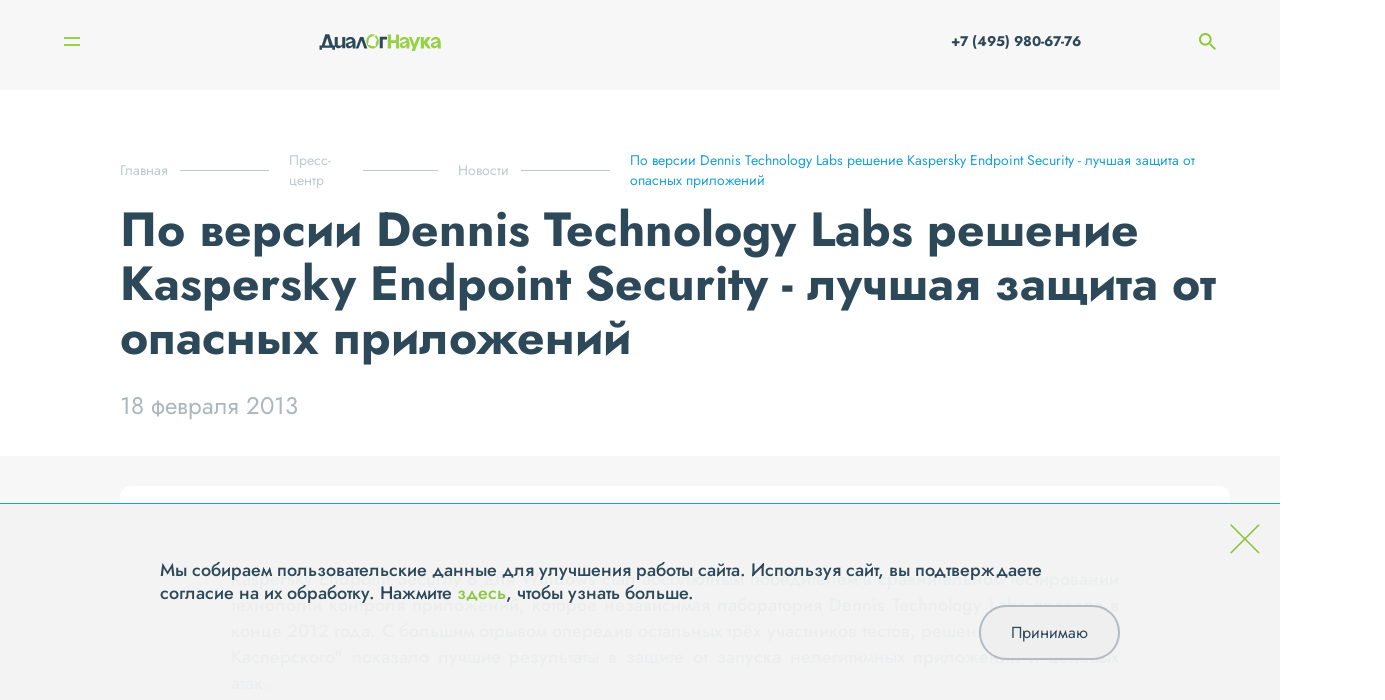

--- FILE ---
content_type: text/html; charset=UTF-8
request_url: https://www.dialognauka.ru/press-center/news/news/po-versii-dennis-technology-labs-reshenie-kaspersky-endpoint-security-luchshaya-zashchita-ot-opasnykh-6449/
body_size: 8713
content:

<!doctype html>
<html lang="ru">

<head>
	<meta http-equiv="Content-Type" content="text/html; charset=UTF-8" />
<meta name="keywords" content="информационная безопасность системная интеграция защита персональных данных" />
<meta name="description" content="По версии Dennis Technology Labs решение Kaspersky Endpoint Security - лучшая защита от опасных приложений" />
<link href="/bitrix/cache/css/s1/main/template_292aaf38af8823a781cf92835f75a6a3/template_292aaf38af8823a781cf92835f75a6a3_v1.css?17640534743107" type="text/css"  data-template-style="true" rel="stylesheet" />
<link href="/local/templates/main/builds/prod/2025/11-25/16-26-05-115/css/index.css" media="screen" rel="stylesheet">
<script src="/local/templates/main/builds/prod/2025/11-25/16-26-05-115/js/index.js" ></script>
<link href="/local/templates/main/builds/prod/2025/11-25/16-26-05-115/css/forms.css" media="screen" rel="stylesheet">
<script src="/local/templates/main/builds/prod/2025/11-25/16-26-05-115/js/forms.js" ></script>
<link href="/local/templates/main/builds/prod/2025/11-25/16-26-05-115/css/news.css" media="screen" rel="stylesheet">
<script src="/local/templates/main/builds/prod/2025/11-25/16-26-05-115/js/news.js" ></script>



<script>var _ba = _ba || []; _ba.push(["aid", "b9ca54231dc48edc95542361ca6d706d"]); _ba.push(["host", "www.dialognauka.ru"]); (function() {var ba = document.createElement("script"); ba.type = "text/javascript"; ba.async = true;ba.src = (document.location.protocol == "https:" ? "https://" : "http://") + "bitrix.info/ba.js";var s = document.getElementsByTagName("script")[0];s.parentNode.insertBefore(ba, s);})();</script>


<script>var _ba = _ba || []; _ba.push(["aid", "b9ca54231dc48edc95542361ca6d706d"]); _ba.push(["host", "www.dialognauka.ru"]); (function() {var ba = document.createElement("script"); ba.type = "text/javascript"; ba.async = true;ba.src = (document.location.protocol == "https:" ? "https://" : "http://") + "bitrix.info/ba.js";var s = document.getElementsByTagName("script")[0];s.parentNode.insertBefore(ba, s);})();</script>


	<meta charset="UTF-8">
	<meta name="viewport" content="width=device-width, user-scalable=no, initial-scale=1.0, maximum-scale=1.0, minimum-scale=1.0">
	<meta http-equiv="X-UA-Compatible" content="ie=edge">

	<title>По версии Dennis Technology Labs решение Kaspersky Endpoint Security - лучшая защита от опасных приложений | «ДиалогНаука»</title>
</head>

<body>
	<!-- Yandex.Metrika counter -->
	<script src="//mc.yandex.ru/metrika/watch.js" type="text/javascript"></script>
	<script type="text/javascript">
	try { var yaCounter1684935 = new Ya.Metrika({id:1684935, enableAll: true, webvisor:true});}
	catch(e) { }
	</script>
	<noscript><div><img src="//mc.yandex.ru/watch/1684935" style="position:absolute; left:-9999px;" alt="" /></div></noscript>
	<!-- /Yandex.Metrika counter -->

	<script type="text/javascript">

	function onFooterFormSubmit(token) {
		document.getElementById("feedback-form").submit();
	}

	</script>

		<div class="b-layout">
		<header class="b-layout__header">
			
<div class="b-header">
	<div class="b-header__container">
					<a class="b-header__logo" href="/"></a>		<nav class="b-header__navigation">
			
<ul class="b-menu">
					<li class="b-menu__item">
				<a class="b-menu__link b-menu__link--show_subitems" href="/about/">О компании</a>

								<div class="b-menu__subs-wrapper">
					<ul class="b-menu__subs">
													<li class="b-menu__sub-item">
								<a class="b-menu__sub-link" href="/about/history/">История</a>
							</li>
													<li class="b-menu__sub-item">
								<a class="b-menu__sub-link" href="/about/licenses/">Лицензии</a>
							</li>
													<li class="b-menu__sub-item">
								<a class="b-menu__sub-link" href="/about/vendors/">Вендоры</a>
							</li>
													<li class="b-menu__sub-item">
								<a class="b-menu__sub-link" href="/about/clients/">Клиенты</a>
							</li>
													<li class="b-menu__sub-item">
								<a class="b-menu__sub-link" href="/about/jobs/">Вакансии</a>
							</li>
													<li class="b-menu__sub-item">
								<a class="b-menu__sub-link" href="/about/requisites/">Реквизиты</a>
							</li>
													<li class="b-menu__sub-item">
								<a class="b-menu__sub-link" href="/about/reviews/">Отзывы</a>
							</li>
											</ul>
				</div>
							</li>
					<li class="b-menu__item">
				<a class="b-menu__link" href="/services/">Услуги</a>

							</li>
					<li class="b-menu__item">
				<a class="b-menu__link" href="/solutions/">Решения</a>

							</li>
					<li class="b-menu__item">
				<a class="b-menu__link" href="/projects/">Проекты</a>

							</li>
					<li class="b-menu__item">
				<a class="b-menu__link b-menu__link--current b-menu__link--show_subitems" href="/press-center/">Пресс-центр</a>

								<div class="b-menu__subs-wrapper">
					<ul class="b-menu__subs">
													<li class="b-menu__sub-item">
								<a class="b-menu__sub-link b-menu__sub-link--current" href="/press-center/news/">Новости</a>
							</li>
													<li class="b-menu__sub-item">
								<a class="b-menu__sub-link" href="/press-center/posts/">Статьи</a>
							</li>
													<li class="b-menu__sub-item">
								<a class="b-menu__sub-link" href="/press-center/events/">Мероприятия</a>
							</li>
													<li class="b-menu__sub-item">
								<a class="b-menu__sub-link" href="/press-center/materials-for-the-media/">Материалы для СМИ</a>
							</li>
											</ul>
				</div>
							</li>
					<li class="b-menu__item">
				<a class="b-menu__link" href="/contacts/">Контакты</a>

							</li>
			</ul>

		</nav>

		<div class="b-mobile-menu__burger">
		<span class="b-mobile-menu__line 
		b-mobile-menu__line--top">
		</span>
		<span class="b-mobile-menu__line 
		b-mobile-menu__line--bottom">
		</span>
	</div>

	<div class="b-mobile-menu__navigation">
		
<ul class="b-menu">
					<li class="b-menu__item">
				<a class="b-menu__link b-menu__link--show_subitems" href="/about/">О компании</a>

								<div class="b-menu__subs-wrapper">
					<ul class="b-menu__subs">
													<li class="b-menu__sub-item">
								<a class="b-menu__sub-link" href="/about/history/">История</a>
							</li>
													<li class="b-menu__sub-item">
								<a class="b-menu__sub-link" href="/about/licenses/">Лицензии</a>
							</li>
													<li class="b-menu__sub-item">
								<a class="b-menu__sub-link" href="/about/vendors/">Вендоры</a>
							</li>
													<li class="b-menu__sub-item">
								<a class="b-menu__sub-link" href="/about/clients/">Клиенты</a>
							</li>
													<li class="b-menu__sub-item">
								<a class="b-menu__sub-link" href="/about/jobs/">Вакансии</a>
							</li>
													<li class="b-menu__sub-item">
								<a class="b-menu__sub-link" href="/about/requisites/">Реквизиты</a>
							</li>
													<li class="b-menu__sub-item">
								<a class="b-menu__sub-link" href="/about/reviews/">Отзывы</a>
							</li>
											</ul>
				</div>
							</li>
					<li class="b-menu__item">
				<a class="b-menu__link" href="/services/">Услуги</a>

							</li>
					<li class="b-menu__item">
				<a class="b-menu__link" href="/solutions/">Решения</a>

							</li>
					<li class="b-menu__item">
				<a class="b-menu__link" href="/projects/">Проекты</a>

							</li>
					<li class="b-menu__item">
				<a class="b-menu__link b-menu__link--current b-menu__link--show_subitems" href="/press-center/">Пресс-центр</a>

								<div class="b-menu__subs-wrapper">
					<ul class="b-menu__subs">
													<li class="b-menu__sub-item">
								<a class="b-menu__sub-link b-menu__sub-link--current" href="/press-center/news/">Новости</a>
							</li>
													<li class="b-menu__sub-item">
								<a class="b-menu__sub-link" href="/press-center/posts/">Статьи</a>
							</li>
													<li class="b-menu__sub-item">
								<a class="b-menu__sub-link" href="/press-center/events/">Мероприятия</a>
							</li>
													<li class="b-menu__sub-item">
								<a class="b-menu__sub-link" href="/press-center/materials-for-the-media/">Материалы для СМИ</a>
							</li>
											</ul>
				</div>
							</li>
					<li class="b-menu__item">
				<a class="b-menu__link" href="/contacts/">Контакты</a>

							</li>
			</ul>

		<ul class="b-mobile-menu__list">
									<li class="b-mobile-menu__list-item">
				<a class="b-mobile-menu__list-link" href="tel: +7 (495) 980-67-76"> +7 (495) 980-67-76</a>
			</li>
			<li class="b-mobile-menu__list-item">
				<a href="" class="b-mobile-menu__list-link">
					<span class="b-mobile-menu__search-container">
						<img class="b-mobile-menu__search-icon" src="/images/search.png" alt="">
						Поиск
					</span>
					<input class="b-mobile-menu__search-input" type="search" name="q" placeholder="Поиск">
				</a>
			</li>
			<li class="b-mobile-menu__list-item">
				<ul class="b-mobile-menu__social">
											<li class="b-mobile-menu__social-item">
							<a href="http://www.youtube.com/user/DialogNauka" class="social__link"><img class="social__icon" src="/upload/iblock/267/Youtube.svg" alt="" /></a>
						</li>
											<li class="b-mobile-menu__social-item">
							<a href="https://rutube.ru/channel/42568967/" class="social__link"><img class="social__icon" src="/upload/iblock/64e/hnm3vzp2zky6rdrh5xpu7eu0sn6fb72z/Rutube_DN.png" alt="" /></a>
						</li>
									</ul>

			</li>
		</ul>
	</div>


		<div class="b-header__phone-search">
			<a href="tel:+7 (495) 980-67-76" class="b-header__phone-icon">
			</a>
			<a class="b-header__phone" href="tel:+7 (495) 980-67-76"> +7 (495) 980-67-76</a>
			<span class="b-header__search-icon"></span>
			<input class="b-header__search" type="search" name="q" placeholder="Поиск">
		</div>
	</div>
	<div class="b-header__search-widget c-hidden">
		<div class="b-search-widget b-search-widget--input">
	<div class="b-search-widget__shade"></div>

	<form class="b-search-widget__form" action="/search/" method="get">
		<div class="b-search-widget__header">
			<input class="b-search-widget__input" name="q" type="search" placeholder="Поиск" autocomplete="off">
			<button class="b-search-widget__submit">
				<svg xmlns="http://www.w3.org/2000/svg" width="17" height="18" viewBox="0 0 17 18">
					<path fill-rule="evenodd" d="M16.82 16.92l-4.57-4.85.2-.24a7.24 7.24 0 0 0 1.13-7.37A7.15 7.15 0 0 0 7.05 0 7.06 7.06 0 0 0 .52 4.46 7.2 7.2 0 0 0 0 7.2a7.2 7.2 0 0 0 4.34 6.63 7.07 7.07 0 0 0 4.83.24 6.88 6.88 0 0 0 1.92-.97l.24-.18 4.6 4.88a.6.6 0 0 0 .44.2.64.64 0 0 0 .34-.1.64.64 0 0 0 .29-.52.67.67 0 0 0-.18-.46zM7.05 1.27a5.86 5.86 0 0 1 5.45 3.66 5.97 5.97 0 0 1-3.2 7.75 5.85 5.85 0 0 1-7.7-3.21 5.96 5.96 0 0 1 3.2-7.75c.7-.3 1.47-.45 2.25-.45z" clip-rule="evenodd"></path>
				</svg>
			</button>
			<div class="b-search-widget__preloader"></div>
		</div>
	</form>
</div>

	</div>
</div>

<div class="b-sidebar">
	<div class="b-sidebar__nav">
		
<nav class="b-burger-menu closed">
		<ul class="b-burger-menu__list">
							<li class="b-burger-menu__item">
											<span class="b-burger-menu__link b-burger-menu__link--has-sub">О компании
							<span class="b-burger-menu__mdash"></span>
						</span>
																<ul class="b-burger-menu__sub-list">
																						<li class="b-burger-menu__sub-item"><a class="b-burger-menu__sub-link" href="/about/history/">История</a></li>
															<li class="b-burger-menu__sub-item"><a class="b-burger-menu__sub-link" href="/about/licenses/">Лицензии</a></li>
															<li class="b-burger-menu__sub-item"><a class="b-burger-menu__sub-link" href="/about/vendors/">Вендоры</a></li>
															<li class="b-burger-menu__sub-item"><a class="b-burger-menu__sub-link" href="/about/clients/">Клиенты</a></li>
															<li class="b-burger-menu__sub-item"><a class="b-burger-menu__sub-link" href="/about/jobs/">Вакансии</a></li>
															<li class="b-burger-menu__sub-item"><a class="b-burger-menu__sub-link" href="/about/requisites/">Реквизиты</a></li>
															<li class="b-burger-menu__sub-item"><a class="b-burger-menu__sub-link" href="/about/reviews/">Отзывы</a></li>
													</ul>
									</li>
							<li class="b-burger-menu__item">
											<span class="b-burger-menu__link b-burger-menu__link--has-sub">Услуги
							<span class="b-burger-menu__mdash"></span>
						</span>
																<ul class="b-burger-menu__sub-list">
																						<li class="b-burger-menu__sub-item"><a class="b-burger-menu__sub-link" href="/services/testirovanie-na-proniknovenie-i-analiz-zashchishchennosti/">Тестирование на проникновение и анализ защищенности</a></li>
															<li class="b-burger-menu__sub-item"><a class="b-burger-menu__sub-link" href="/services/zashchita-personalnykh-dannykh/">Защита персональных данных</a></li>
															<li class="b-burger-menu__sub-item"><a class="b-burger-menu__sub-link" href="/services/uslugi-v-oblasti-standartov-po-obespecheniyu-informatsionnoy-bezopasnosti-kreditno-finansovykh-organ/">Услуги в области стандартов по ИБ кредитно-финансовых организаций</a></li>
															<li class="b-burger-menu__sub-item"><a class="b-burger-menu__sub-link" href="/services/attestatsiya-dlya-podklyucheniya-k-smev/">Аттестация для подключения к СМЭВ</a></li>
															<li class="b-burger-menu__sub-item"><a class="b-burger-menu__sub-link" href="/services/kompleksnyy-audit-informatsionnoy-bezopasnosti/">Комплексный аудит ИБ</a></li>
															<li class="b-burger-menu__sub-item"><a class="b-burger-menu__sub-link" href="/services/uslugi-v-oblasti-postroeniya-situatsionnykh-tsentrov-po-informatsionnoy-bezopasnosti-soc/">Построение ситуационных центров по ИБ (SOC)</a></li>
															<li class="b-burger-menu__sub-item"><a class="b-burger-menu__sub-link" href="/services/uslugi-v-oblasti-zashchity-obektov-kriticheskoy-informatsionnoy-infrastruktury/">Защита объектов КИИ</a></li>
															<li class="b-burger-menu__sub-item"><a class="b-burger-menu__sub-link" href="/services/uslugi-v-oblasti-obespecheniya-sootvetstviya-iso-27001/">Обеспечение соответствия ISO 27001</a></li>
															<li class="b-burger-menu__sub-item"><a class="b-burger-menu__sub-link" href="/services/vnedrenie-sistem-zashchity/">Внедрение систем защиты информации</a></li>
															<li class="b-burger-menu__sub-item"><a class="b-burger-menu__sub-link" href="/services/tekhnicheskoe-soprovozhdenie-i-podderzhka-szi/">Техническое сопровождение и поддержка СЗИ</a></li>
													</ul>
									</li>
							<li class="b-burger-menu__item">
											<span class="b-burger-menu__link b-burger-menu__link--has-sub">Решения
							<span class="b-burger-menu__mdash"></span>
						</span>
																<ul class="b-burger-menu__sub-list">
																						<li class="b-burger-menu__sub-item"><a class="b-burger-menu__sub-link" href="/solutions/setevaya-bezopasnost/">Сетевая безопасность</a></li>
															<li class="b-burger-menu__sub-item"><a class="b-burger-menu__sub-link" href="/solutions/zashchita-rabochikh-stantsiy-i-serverov/">Защита рабочих станций и серверов</a></li>
															<li class="b-burger-menu__sub-item"><a class="b-burger-menu__sub-link" href="/solutions/zashchita-ot-vnutrennego-narushitelya-dlp-pam-file-access-cyberpeak-varonis-/">Защита от внутреннего нарушителя</a></li>
															<li class="b-burger-menu__sub-item"><a class="b-burger-menu__sub-link" href="/solutions/monitoring-i-reagirovanie-soc-siem-ueba-soar-ti/">Мониторинг и реагирование (SOC)</a></li>
															<li class="b-burger-menu__sub-item"><a class="b-burger-menu__sub-link" href="/solutions/analiz-zashchishchennosti-sistemy-analiza-uyazvimostey-sredstva-avtomatizatsii-pentest-ov-sistemy-vi/">Анализ защищенности</a></li>
															<li class="b-burger-menu__sub-item"><a class="b-burger-menu__sub-link" href="/solutions/zashchita-prilozheniy-waf-dbf/">Защита приложений</a></li>
															<li class="b-burger-menu__sub-item"><a class="b-burger-menu__sub-link" href="/solutions/zashchita-asu-tp-szi-svyazannye-s-zashchitoy-kii-kics-pt-isim-i-t-d-/">Защита АСУ ТП</a></li>
													</ul>
									</li>
							<li class="b-burger-menu__item">
											<a class="b-burger-menu__link" href="/projects/">Проекты</a>
														</li>
							<li class="b-burger-menu__item">
											<span class="b-burger-menu__link b-burger-menu__link--has-sub b-burger-menu__link b-burger-menu__link--current">Пресс-центр
							<span class="b-burger-menu__mdash"></span>
						</span>
																<ul class="b-burger-menu__sub-list">
																						<li class="b-burger-menu__sub-item"><a class="b-burger-menu__sub-link" href="/press-center/news/">Новости</a></li>
															<li class="b-burger-menu__sub-item"><a class="b-burger-menu__sub-link" href="/press-center/posts/">Статьи</a></li>
															<li class="b-burger-menu__sub-item"><a class="b-burger-menu__sub-link" href="/press-center/events/">Мероприятия</a></li>
															<li class="b-burger-menu__sub-item"><a class="b-burger-menu__sub-link" href="/press-center/materials-for-the-media/">Материалы для СМИ</a></li>
													</ul>
									</li>
							<li class="b-burger-menu__item">
											<a class="b-burger-menu__link" href="/contacts/">Контакты</a>
														</li>
					</ul>
	</nav>

		<div class="b-sidebar__nav-bg-wrap">
			<div class="b-sidebar__nav-bg"></div>
		</div>
	</div>
	<div class="b-sidebar__visible-column">
		<div class="b-sidebar__top-wrap">
			<div class="b-burger">
	<div class="b-burger__button">
		<span class="b-burger__line line"></span>
		<span class="b-burger__line line"></span>
	</div>
</div>
			<div class="b-sidebar__text">
											</div>
		</div>
		<div class="b-sidebar__social">
			<ul class="social__list">
									<li class="social__item">
						<a href="http://www.youtube.com/user/DialogNauka" class="social__link"><img class="social__icon" src="/upload/iblock/267/Youtube.svg" alt="" /></a>
					</li>
									<li class="social__item">
						<a href="https://rutube.ru/channel/42568967/" class="social__link"><img class="social__icon" src="/upload/iblock/64e/hnm3vzp2zky6rdrh5xpu7eu0sn6fb72z/Rutube_DN.png" alt="" /></a>
					</li>
							</ul>
		</div>
	</div>
</div>
		</header>
		<main class=" b-layout__secondary-page ">
			<div class="b-layout__content b-layout__container">
									
<nav class='b-breadcrumb' aria-label='You are here:' role='navigation'>
	<div class='b-breadcrumb__container'>
		<ul class='b-breadcrumb__list' itemscope itemtype='http://schema.org/BreadcrumbList'><li 0 4 class='b-breadcrumb b-breadcrumb__item'itemprop='itemListElement' itemscope itemtype='http://schema.org/ListItem'><a class='b-breadcrumb__link' href='/' itemprop='item'><span itemprop='name'>Главная</span></a><meta itemprop='position' content=1 />
				</li><li 1 4 class='b-breadcrumb b-breadcrumb__item'itemprop='itemListElement' itemscope itemtype='http://schema.org/ListItem'><a class='b-breadcrumb__link' href='/press-center/' itemprop='item'><span itemprop='name'>Пресс-центр</span></a><meta itemprop='position' content=2 />
				</li><li 2 4 class='b-breadcrumb b-breadcrumb__item'itemprop='itemListElement' itemscope itemtype='http://schema.org/ListItem'><a class='b-breadcrumb__link' href='/press-center/news/' itemprop='item'><span itemprop='name'>Новости</span></a><meta itemprop='position' content=3 />
				</li><li 3 4 class='b-breadcrumb b-breadcrumb__item b-breadcrumb__item--last'itemprop='itemListElement' itemscope itemtype='http://schema.org/ListItem'><span itemprop='item'><span itemprop='name'>По версии Dennis Technology Labs решение Kaspersky Endpoint Security - лучшая защита от опасных приложений</span></span><meta itemprop='position' content=4 />
				</li></ul></div></nav>				<div class="b-detail">
	<div class="b-detail__wrapper">
			<div class="b-detail__info">
				<h1 class="b-title b-title--small">По версии Dennis Technology Labs решение Kaspersky Endpoint Security - лучшая защита от опасных приложений</h1>

				<div class="b-detail__date">18 февраля 2013</div>
			</div>

					<div class="b-detail__center">
													<div class="b-detail__text"><p align="justify">Kaspersky Endpoint Security 8 для Windows стал абсолютным победителем в сравнительном тестировании технологии контроля приложений, которое независимая лаборатория Dennis Technology Labs провела в конце 2012 года. С большим отрывом опередив остальных трёх участников тестов, решение "Лаборатории Касперского" показало лучшие результаты в защите от запуска нелегитимных приложений и целевых атак.</p>
<p align="justify">
Контроль приложений, используемых внутри компании, позволяет бизнесу решать две задачи. Ограничение на использование программ, не предназначенных для выполнения служебных обязанностей, повышает производительность труда сотрудников, а запрет на запуск опасных и подозрительных приложений усиливает защиту компании от киберугроз, в том числе от целевых атак. Для оценки эффективности средств контроля, предлагаемых ведущими мировыми производителями, специалисты независимой лаборатории Dennis Technology Labs выбрали четыре решения, которые тестировали по двум направлениям.</p>
<p align="justify">
В ходе прохождения первой группы тестов участники должны были заблокировать все неразрешённые и нелегитимные программы. При этом оценивались точность определения программ, используемых в локальной сети, и корректность их разделения на разрешённые и неразрешённые. Кроме того, специалисты оценивали гибкость политик безопасности, создаваемых участниками теста, их влияние на работу сотрудников и бизнес-процессы компании, а также полноту предоставляемых отчётов о проделанной работе.</p>
<p align="justify">
Вторая группа тестов проверяла качество защиты от целевых атак.<br>
Участники теста должны были обеспечить запуск только легитимных программ, блокировать все предустановленные нежелательные приложения, найти и устранить угрозы, связанные с использованием уязвимых приложений и при этом не мешать работе сотрудников и выполнению бизнес-процессов компании. Стоит отметить, что тестирование проходило по сценарию Default Deny, подразумевающему запрет на запуск любых приложений, за исключением занесённых в белые списки. Это позволило экспертам Dennis Technology Labs проверить и в итоге доказать эффективность этого сценария по сравнению с Default Allow, разрешающим запуск любых программ, кроме внесённых в чёрный список.</p>
<p align="justify">
В ходе тестирования Kaspersky Endpoint Security сразу занял лидирующую позицию и в итоге сумел ближе всех остальных участников приблизиться к идеальному решению, каким его видят специалисты Dennis Technology Labs.<br>
Продукт "Лаборатории Касперского" получил оценку 75% за первую группу тестов и 67% за вторую группу. Таким образом, средний результат составил 71%, что почти в два раза выше оценок других участников теста.</p>
<p align="justify">
Максимальный отрыв от конкурентов Kaspersky Endpoint Security продемонстрировал в одном из тестов второй группы на выявление уязвимых приложений и защиту от их использования. В этом тесте продукт "Лаборатории Касперского" набрал 170 баллов - это в
8,5 раз больше, чем результат двух ближайших к нему участников теста.</p>
<p align="justify">
Подводя итоги тестирования, эксперты Dennis Technology Labs назвали Kaspersky Endpoint Security наиболее функциональным решением для управления приложениями, особо отметив простоту его использования.</p>
<p align="justify">
"Управление приложениями играет большую роль в обеспечении безопасности компании, и сегодня многие вендоры предлагают соответствующие технологии в рамках своих корпоративных продуктов.<br>
Самостоятельно разобраться в том, какое решение лучше справится с задачами бизнеса, очень непросто, поэтому результаты независимого тестирования Dennis Technology Labs будут особенно интересны компаниям, для которых защита от целевых атак и управление непроизводственным ПО является приоритетом. Мы, в свою очередь, очень рады, что наше корпоративное решение продемонстрировало результат, намного превосходящий результаты конкурентов, и тем самым вновь доказало высокую эффективность предлагаемых нами технологий", - заявил по итогам тестирования Владимир Заполянский, руководитель отдела технологического позиционирования "Лаборатории Касперского".</p>
<p>Источник: "Лаборатория Касперского"</p></div>
							</div>
				<div class="b-detail__tags-wrapper">
			<div class="b-detail__show">1434</div>

			<div class="b-detail__tags">
									<a href="/press-center/tags/?tag=69">#Продукты</a>
							</div>
		</div>


		<div class="b-detail__link">
			
			<a class="b-button b-button--dark-grey arrow-right" href="/subscribe/subscr_edit.php?sf_RUB_ID[]=1&amp;sf_EMAIL="  target=&quot;_blank&quot; >Подписаться на рассылку</a>
		</div>


			</div>
	<section class="b-menu-slider">
	<div class="b-menu-slider__tabs">
		<!--в data-menu можно название инфоблоков трамбовать-->

									<div class="b-menu-slider__tab">
					<a data-menu="/about/vendors/" 						class="b-menu-slider__link active-link"
												href="/about/vendors/">Вендоры</a>
				</div>
						</div>

	<div class="b-menu-slider__tabs-info">
											<div data-content="/about/vendors/" class="b-menu-slider__item">
								<!-- Slider main container -->
				<div class="swiper-container tab-slider tab-slider-first tab-slider-aboutvendors">
					<!-- Additional required wrapper -->
					<div class="swiper-wrapper">
						<!-- Slides -->
												<div class="swiper-slide b-menu-slider__tab-slide">
							<img src="/images/line.png" alt="">
							<a href="/about/vendors/laboratoriya-kasperskogo/">
								Лаборатория Касперского
							</a>
						</div>
											</div>

					<div class="b-menu-slider__buttons b-menu-slider__buttons--single">
						<!-- If we need pagination -->
						
						
						<a class="b-button b-button--dark arrow-right" href="/about/vendors/" >Все вендоры</a>

					</div>
				</div>
			</div>
						</div>
</section>




	<div class="b-detail__bottom">
		<div class="b-detail__pagenav">
			<nav class="b-detail-pagenav b-detail-pagenav--small">
	<div class="b-detail-pagenav__container">
				<div class="b-detail-pagenav__item control-prev">
			<div class="b-detail-pagenav__prelude b-detail-pagenav__prelude--left">
				<a href="/press-center/news/news/devicelock-nazvan-vedushchim-igrokom-na-dlp-rynke-6451/" class="no-border b-detail-pagenav__link">
					<img class="link-arrow" src="/images/tmp/arrow-r.png" alt="">
					Предыдущая новость</a>

									<div class="b-detail-pagenav__date">27.05.2013</div>
				
				<a class="no-border b-detail-pagenav__img-link" href="/press-center/news/news/devicelock-nazvan-vedushchim-igrokom-na-dlp-rynke-6451/" title="DeviceLock назван ведущим игроком на DLP-рынке">DeviceLock назван ведущим игроком на DLP-рынке</a>
			</div>
		</div>
		
		<div class="b-detail-pagenav__controls">
			<a class="b-button arrow-right" href="/press-center/news/" >Все новости</a>

		</div>

				<div class="b-detail-pagenav__item control-next">
			<div class="b-detail-pagenav__prelude b-detail-pagenav__prelude--right">
				<a href="/press-center/news/press/14-marta-2013-goda-v-restorane-turandot-kompaniya-dialognauka-provodit-biznes-den-sophos-sovremennye-6448/" class="no-border b-detail-pagenav__link">Следующая новость<img class="link-arrow-right" src="/images/tmp/arrow-r.png" alt=""></a>
									<div class="b-detail-pagenav__date">12.02.2013</div>
								<a class="no-border b-detail-pagenav__img-link" href="/press-center/news/press/14-marta-2013-goda-v-restorane-turandot-kompaniya-dialognauka-provodit-biznes-den-sophos-sovremennye-6448/" title="14 марта 2013 года в ресторане «Турандот» компания «ДиалогНаука» проводит бизнес-день «Sophos: современные технологии антивирусной безопасности»">14 марта 2013 года в ресторане «Турандот» компания «ДиалогНаука» проводит бизнес-день «Sophos: современные технологии антивирусной безопасности»</a>
			</div>
		</div>
			</div>
</nav>

		</div>

			</div>
</div>



</div><!-- /.b-layout__content -->

</main>

<footer class="b-footer">
	<div class="container">
		<div class="b-footer__contacts">
			<div class="b-contacts">
    <div class="b-contacts__columns">
        <div class="b-contacts__column b-contacts__column--questions">
            В случае появления вопросов, пожалуйста, свяжитесь с нами через
            <div class="b-popup">
	<span class="b-contacts__form-link" id="feedbackForm">форму обратной связи</span>
</div>
        </div>
        <div class="b-contacts__titled-wrapper">
            <div class="b-contacts__column b-contacts__column--titled">
                <span class="b-contacts__column-title">Адрес</span>
                <div class="b-contacts__column-info">

                    <p>115230, г. Москва,</p> <p>1-й Нагатинский проезд, д.10, стр.1,</p> БЦ "Ньютон Плаза", 11 этаж, <p>АО "ДиалогНаука"</p>

                </div>
            </div>

            <div class="b-contacts__column b-contacts__column--titled">
                <span class="b-contacts__column-title">Связаться с нами</span>
                <div>
                    <p class="b-contacts__column-info">
                        Телефон:
                        
                                                                        <a class="light" href="tel:+7 (495) 980-67-76">+7 (495) 980-67-76, </a>
                                                                                                <a class="light" href="tel: +7 (499) 670-95-95"> +7 (499) 670-95-95</a>
                                                
                                            </p>
                    <p class="b-contacts__column-info">
                        Факс: <span class="light">+7 (495) 980-67-75</span>
                    </p>
                    <p class="b-contacts__column-info">
                        E-mail:
                        <a href="mailto:info@dialognauka.ru" class="light">info@dialognauka.ru</a>
                    </p>
                </div>
            </div>
        </div>
    </div>
</div>
		</div>
		<div class="b-footer__columns">
			<div class="b-footer__column b-footer__copyright">АО «ДиалогНаука» ©  2026</div>
			<div class="b-footer__column b-footer__menu">
				<ul class="b-footer__menu-list">
					<li class="b-footer__menu-item first-item"><a class="menu__link light" href="/sitemap.php/">Карта сайта</a>
					</li>
					<li class="b-footer__menu-item"><a class="light" href="/contacts/">Контакты</a></li>
					<li class="b-footer__menu-item"><a class="light" href="/confidence/">Политика обработки и защиты персональных данных</a></li>

										<li class="b-footer__menu-item"><a class="light" href="https://en.dialognauka.ru">English version</a></li>
					
				</ul>
			</div>
			<div class="b-footer__column b-footer__column-techart"><a class="b-footer__techart-link" href="https://design.techart.ru/" target="_blank">Дизайн</a>, <a class="b-footer__techart-link" href="https://web.techart.ru/" target="_blank">разработка и сопровождение</a> — <a href="https://techart.ru/" target="_blank" class="light">Текарт.</a></div>
		</div>
	</div>
</footer>

</div><!-- /.b-layout -->

<div class="b-cookie hide">
	<div class="b-cookie__cross">
		<svg width="56" height="56" viewBox="0 0 56 56" fill="none" xmlns="http://www.w3.org/2000/svg">
			<path d="M1.34326 54.2976L54.3433 1.29761" stroke="#8CC63F" stroke-width="3"/>
			<path d="M54.3433 54.2976L1.34326 1.29761" stroke="#8CC63F" stroke-width="3"/>
		</svg>
	</div>
	<div class="b-cookie__content">
		<p class="b-cookie__text">
			Мы собираем пользовательские данные для улучшения работы сайта. Используя сайт, вы подтверждаете согласие на их обработку. Нажмите <a href="/confidence/#app8">здесь</a>, чтобы узнать больше.
		</p>
		<button type="button" class="b-cookie__button">Принимаю</button>
	</div>
</div>

</body>

</html>


--- FILE ---
content_type: image/svg+xml
request_url: https://www.dialognauka.ru/images/tmp/show.svg
body_size: 1957
content:
<svg width="26" height="18" viewBox="0 0 26 18" fill="none" xmlns="http://www.w3.org/2000/svg">
<path fill-rule="evenodd" clip-rule="evenodd" d="M13.0823 5.91406C13.6815 5.91406 14.2443 6.06819 14.7708 6.37646C15.2973 6.68473 15.7149 7.10179 16.0235 7.62766C16.3322 8.15353 16.4865 8.71566 16.4865 9.31406C16.4865 9.91247 16.3322 10.4746 16.0235 11.0005C15.7149 11.5263 15.2973 11.9434 14.7708 12.2517C14.2443 12.5599 13.6815 12.7141 13.0823 12.7141C12.4832 12.7141 11.9204 12.5599 11.3939 12.2517C10.8674 11.9434 10.4498 11.5263 10.1412 11.0005C9.83252 10.4746 9.6782 9.91247 9.6782 9.31406C9.6782 8.71566 9.83252 8.15353 10.1412 7.62766C10.4498 7.10179 10.8674 6.68473 11.3939 6.37646C11.9204 6.06819 12.4832 5.91406 13.0823 5.91406ZM13.0828 14.9993C14.1176 14.9993 15.0708 14.7454 15.9422 14.2377C16.8137 13.73 17.5036 13.0409 18.012 12.1705C18.5203 11.3001 18.7745 10.3481 18.7745 9.31449C18.7745 8.28088 18.5203 7.32889 18.012 6.45849C17.5036 5.58808 16.8137 4.89902 15.9422 4.39129C15.0708 3.88355 14.1176 3.62969 13.0828 3.62969C12.0479 3.62969 11.0948 3.88355 10.2233 4.39129C9.35182 4.89902 8.66192 5.58808 8.15357 6.45849C7.64522 7.32889 7.39104 8.28088 7.39104 9.31449C7.39104 10.3481 7.64522 11.3001 8.15357 12.1705C8.66192 13.0409 9.35182 13.73 10.2233 14.2377C11.0948 14.7454 12.0479 14.9993 13.0828 14.9993ZM13.0828 0.800781C14.9528 0.800781 16.732 1.16344 18.4205 1.88878C20.0544 2.59598 21.4932 3.59331 22.7369 4.88078C23.9806 6.16825 24.9292 7.64611 25.5828 9.31438C24.9292 10.9827 23.9806 12.456 22.7369 13.7344C21.4932 15.0128 20.0544 16.0056 18.4205 16.7128C16.732 17.4381 14.9528 17.8008 13.0828 17.8008C11.2127 17.8008 9.43353 17.4381 7.74507 16.7128C6.11108 16.0056 4.67228 15.0128 3.42862 13.7344C2.18497 12.456 1.23636 10.9827 0.582764 9.31438C1.23636 7.64611 2.18497 6.16825 3.42862 4.88078C4.67228 3.59331 6.11108 2.59598 7.74507 1.88878C9.43353 1.16344 11.2127 0.800781 13.0828 0.800781Z" fill="#2D4859"/>
</svg>


--- FILE ---
content_type: image/svg+xml
request_url: https://www.dialognauka.ru/upload/iblock/267/Youtube.svg
body_size: 786
content:
<svg width="13" height="9" viewBox="0 0 13 9" fill="none" xmlns="http://www.w3.org/2000/svg">
<path fill-rule="evenodd" clip-rule="evenodd" d="M12.679 1.34682C12.541 0.816662 12.1344 0.399185 11.6181 0.257498C10.6823 0 6.92981 0 6.92981 0C6.92981 0 3.17729 0 2.24149 0.257498C1.72515 0.399185 1.31851 0.816662 1.18051 1.34682C0.92981 2.30767 0.92981 4.3125 0.92981 4.3125C0.92981 4.3125 0.92981 6.31726 1.18051 7.27818C1.31851 7.80834 1.72515 8.22582 2.24149 8.36757C3.17729 8.625 6.92981 8.625 6.92981 8.625C6.92981 8.625 10.6823 8.625 11.6181 8.36757C12.1344 8.22582 12.541 7.80834 12.679 7.27818C12.9298 6.31726 12.9298 4.3125 12.9298 4.3125C12.9298 4.3125 12.9298 2.30767 12.679 1.34682ZM5.80485 6.37529V2.62529L8.80485 4.50036L5.80485 6.37529Z" fill="white"/>
</svg>